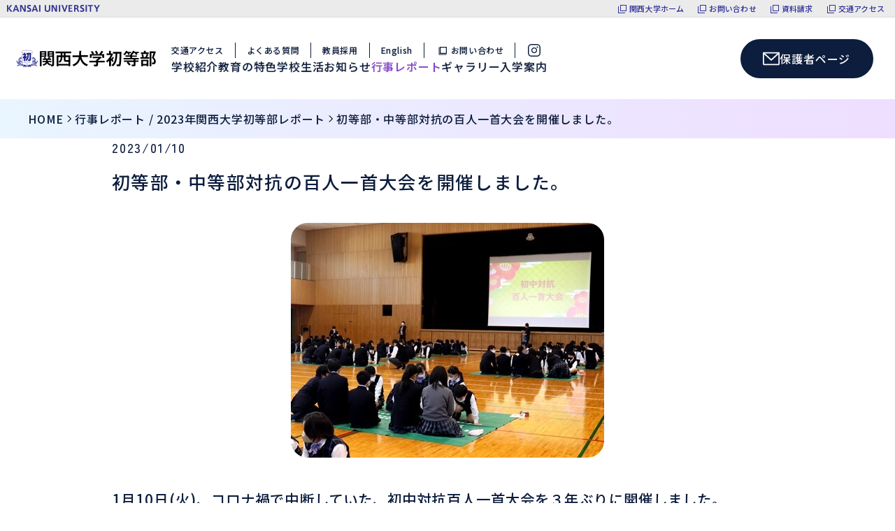

--- FILE ---
content_type: text/html; charset=UTF-8
request_url: https://www.kansai-u.ac.jp/elementary/2023/01/post-932.html
body_size: 49248
content:
<!DOCTYPE html>
<html lang="ja-JP">
  <head>
    <meta charset="UTF-8">
<meta name="google-site-verification" content="tQLprjmxYqbHqSTmHp8rZrtQYefMrHP944q9foLL0IA">
<meta name="viewport" content="width=device-width, initial-scale=1.0">
<meta http-equiv="X-UA-Compatible" content="IE=edge">
<meta name="format-detection" content="telephone=no">


<title>初等部・中等部対抗の百人一首大会を開催しました。｜関西大学初等部</title>
<meta property="og:title" content="初等部・中等部対抗の百人一首大会を開催しました。｜関西大学初等部" />
<meta name="description" content="関西大学は「学の実化」を教育理念としています。これは、学理と実際との調和を図る −学んだことを実際の生活や生き方に活かす− ことを目指すものです。関西大学初等部・中等部・高等部においても、この教育理念を基本として12年間の一貫教育を同一キャンパスで実践し、高い倫理観と品格を持った、たくましく・しなやかな「高い人間力」のある人材を育成します。">
<meta property="og:description" content="関西大学は「学の実化」を教育理念としています。これは、学理と実際との調和を図る −学んだことを実際の生活や生き方に活かす− ことを目指すものです。関西大学初等部・中等部・高等部においても、この教育理念を基本として12年間の一貫教育を同一キャンパスで実践し、高い倫理観と品格を持った、たくましく・しなやかな「高い人間力」のある人材を育成します。" />
<meta property="og:type" content="article" />
<meta property="og:url" content="https://www.kansai-u.ac.jp/elementary/2023/01/post-932.html" />
<meta property="og:site_name" content="関西大学初等部" />


<link rel="preconnect" href="https://fonts.gstatic.com">
<link href="https://fonts.googleapis.com/css2?family=Noto+Sans+JP:wght@300;400;700&family=Zen+Maru+Gothic:wght@500;900&display=swap" rel="stylesheet">
<link rel="stylesheet" href="https://www.kansai-u.ac.jp/elementary/assets/css/swiper-bundle.min.css">
<link rel="stylesheet" href="https://www.kansai-u.ac.jp/elementary/assets/css/styles.css?ver=2024032901">
<link rel="stylesheet" href="https://www.kansai-u.ac.jp/elementary/assets/css/print.css?ver=2024032901" media="print">
<link rel="apple-touch-icon-precomposed" href="https://www.kansai-u.ac.jp/elementary/common/asset/apple-touch-icon.png">
<link rel="shortcut icon" href="https://www.kansai-u.ac.jp/elementary/common/asset/favicon.ico">

<link rel="alternate" type="application/atom+xml" title="関西大学初等部[最新情報]" href="atom.xml">
<link rel="alternate" type="application/atom+xml" title="関西大学初等部[学校行事レポート]" href="atom_report.xml">



<script src="https://www.kansai-u.ac.jp/common_header/ja.js"></script>
<script src="https://www.kansai-u.ac.jp/elementary/assets/js/swiper-bundle.min.js" defer></script>
<script src="https://www.kansai-u.ac.jp/elementary/assets/js/application.js?ver=2024032901" defer></script>

<!-- Google tag (gtag.js) -->
<script async src="https://www.googletagmanager.com/gtag/js?id=G-2M3KSZL8FN"></script>
<script>
  window.dataLayer = window.dataLayer || [];
  function gtag(){dataLayer.push(arguments);}
  gtag('js', new Date());

  gtag('config', 'G-2M3KSZL8FN');
</script>
  </head>
  <body id="rainier">
    <input class="js-siteUrl" type="hidden" value="https://www.kansai-u.ac.jp/elementary/">
    <div class="topButton topButton__hidden js-topButton">
      <img src="https://www.kansai-u.ac.jp/elementary/assets/images/icon/icon_arrow_r.svg" alt="" />
    </div>
    <header class="header js-header">
      <div class="header_inner">
        <a class="header_logo" href="https://www.kansai-u.ac.jp/elementary/">
          <img src="https://www.kansai-u.ac.jp/elementary/assets/images/logo/logo.svg" alt="関西大学初等部" />
        </a>
        <nav class="header_nav">
          <ul class="header_nav_other">
            <li><a class="header_nav_other_link" href="https://www.kansai-u.ac.jp/elementary/access/index.html">交通アクセス</a></li>
            <li><a class="header_nav_other_link" href="https://www.kansai-u.ac.jp/elementary/faq/index.html">よくある質問</a></li>
            <li><a class="header_nav_other_link" href="https://www.kansai-u.ac.jp/elementary/recruit/index.html">教員採用</a></li>
            <li><a class="header_nav_other_link" href="https://www.kansai-u.ac.jp/elementary/english/index.html" class="text text__en">English</a></li>
            <li><a class="header_nav_other_link" href="https://www.kansai-u.ac.jp/ja/info/contact/form.php?id=807" target="_blank"><img src="https://www.kansai-u.ac.jp/elementary/assets/images/icon/icon_link.svg" alt="" />お問い合わせ</a></li>
            <li>
              <a class="header_nav_other_link" href="https://www.instagram.com/kandai_elementary_school/" target="_blank" rel="noopener noreferrer">
                <img src="https://www.kansai-u.ac.jp/elementary/assets/images/icon/icon_instagram.svg" alt="Instagram" />
              </a>
            </li>
          </ul>
          <ul class="header_nav_category">
            <li class="header_nav_category_link">
              <h3 class="header_nav_category_title">学校紹介</h3>
              <div class="header_nav_category_subLinks">
                <ul class="header_nav_category_subLinks_inner">
                  <li class="header_nav_category_subLink"><a href="https://www.kansai-u.ac.jp/elementary/about/philosophy.html">教育理念</a></li>
                  <li class="header_nav_category_subLink"><a href="https://www.kansai-u.ac.jp/elementary/about/basic.html">基本情報</a></li>
                  <li class="header_nav_category_subLink"><a href="https://www.kansai-u.ac.jp/elementary/about/greeting.html">ごあいさつ</a></li>
                  <li class="header_nav_category_subLink"><a href="https://www.kansai-u.ac.jp/elementary/about/self_evaluation.html">自己点検・評価等</a></li>
                  <li class="header_nav_category_subLink"><a href="https://www.kansai-u.ac.jp/elementary/facilities/index.html">施設紹介</a></li>
                </ul>
              </div>
            </li>
            <li class="header_nav_category_link">
              <h3 class="header_nav_category_title">教育の特色</h3>
              <div class="header_nav_category_subLinks">
                <ul class="header_nav_category_subLinks_inner">
                  <li class="header_nav_category_subLink"><a href="https://www.kansai-u.ac.jp/elementary/education/index.html">教育内容</a></li>
                  <li class="header_nav_category_subLink"><a href="https://www.kansai-u.ac.jp/elementary/education/muse.html">ミューズ学習</a></li>
                  <li class="header_nav_category_subLink"><a href="https://www.kansai-u.ac.jp/elementary/education/steam.html">学びのSTEAM化</a></li>
                  <li class="header_nav_category_subLink"><a href="https://www.kansai-u.ac.jp/elementary/education/world/index.html">国際理解教育</a></li>
                  <li class="header_nav_category_subLink"><a href="https://www.kansai-u.ac.jp/elementary/education/ict.html">ICT環境</a></li>
                </ul>
              </div>
            </li>
            <li class="header_nav_category_link">
              <h3 class="header_nav_category_title">学校生活</h3>
              <div class="header_nav_category_subLinks">
                <ul class="header_nav_category_subLinks_inner">
                  <li class="header_nav_category_subLink"><a href="https://www.kansai-u.ac.jp/elementary/life/index.html">初等部の一日</a></li>
                  <li class="header_nav_category_subLink"><a href="https://www.kansai-u.ac.jp/elementary/life/plan.html">初等部の一年</a></li>
                  <li class="header_nav_category_subLink"><a href="https://www.kansai-u.ac.jp/elementary/life/club.html">クラブ・委員会活動</a></li>
                  <li class="header_nav_category_subLink"><a href="https://www.kansai-u.ac.jp/elementary/life/muse_child.html">ミューズっ子クラブ</a></li>
                  <li class="header_nav_category_subLink"><a href="https://www.kansai-u.ac.jp/elementary/life/lunch.html">給食</a></li>
                  <li class="header_nav_category_subLink"><a href="https://www.kansai-u.ac.jp/elementary/life/goods.html">制服と制定品</a></li>
                  <li class="header_nav_category_subLink"><a href="https://www.kansai-u.ac.jp/elementary/safety/index.html">安全対策</a></li>
                </ul>
              </div>
            </li>
            <li class="header_nav_category_link">
              <h3 class="header_nav_category_title">お知らせ</h3>
              <div class="header_nav_category_subLinks">
                <ul class="header_nav_category_subLinks_inner">
                  <li class="header_nav_category_subLink"><a href="https://www.kansai-u.ac.jp/elementary/news/archives.html">お知らせ 一覧</a></li>
                </ul>
              </div>
            </li>
            <li class="header_nav_category_link">
              <h3 class="header_nav_category_title header_nav_category_title__active">行事レポート</h3>
              <div class="header_nav_category_subLinks">
                <ul class="header_nav_category_subLinks_inner">
                  <li class="header_nav_category_subLink"><a href="https://www.kansai-u.ac.jp/elementary/news/archives_report.html">関西大学初等部レポート一覧</a></li>
                  <li class="header_nav_category_subLink"><a href="https://www.kansai-u.ac.jp/elementary/contents/kids.html">こどもブログ一覧</a></li>
                </ul>
              </div>
            </li>
            <li class="header_nav_category_link">
              <h3 class="header_nav_category_title">ギャラリー</h3>
              <div class="header_nav_category_subLinks">
                <ul class="header_nav_category_subLinks_inner">
                  <li class="header_nav_category_subLink"><a href="https://www.kansai-u.ac.jp/elementary/photo/index.html">写真で見る関西大学初等部</a></li>
                  <li class="header_nav_category_subLink"><a href="https://www.kansai-u.ac.jp/elementary/movie/index.html">動画で見る関西大学初等部</a></li>
                </ul>
              </div>
            </li>
            <li class="header_nav_category_link">
              <h3 class="header_nav_category_title">入学案内</h3>
              <div class="header_nav_category_subLinks">
                <ul class="header_nav_category_subLinks_inner">
                  <li class="header_nav_category_subLink"><a href="https://www.kansai-u.ac.jp/elementary/admission/index.html">入試情報</a></li>
                  <li class="header_nav_category_subLink"><a href="https://www.kansai-u.ac.jp/elementary/admission/briefing.html">入試イベント</a></li>
                  <li class="header_nav_category_subLink"><a href="https://www.kansai-u.ac.jp/elementary/request/index.html">学校案内パンフレット</a></li>
                </ul>
              </div>
            </li>
          </ul>
        </nav>
        <div class="header_menu">
          <div class="header_menu_button">
            <a class="button" href="https://www.kansai-u.ac.jp/elementary/links/index.html">
              <span class="maskIcon"></span>
              <span>保護者ページ</span>
            </a>
          </div>
        </div>
      </div>
      <div class="header_spMenu">
        <span class="header_menu_sp js-menuSp">
          <span></span>
          <span></span>
          <span></span>
        </span>
        <!-- ハンバーガーメニュー -->
        <div class="header_spMenu_spNav js-headerSpNav">
          <details>
            <summary>
              <span>学校紹介</span>
              <img src="https://www.kansai-u.ac.jp/elementary/assets/images/icon/icon_plus.svg" alt="" />
              <img src="https://www.kansai-u.ac.jp/elementary/assets/images/icon/icon_hyphen.svg" alt="" />
            </summary>
            <nav>
              <ul>
                <li><a class="header_spMenu_spNav_link" href="https://www.kansai-u.ac.jp/elementary/about/philosophy.html">教育理念</a></li>
                <li><a class="header_spMenu_spNav_link" href="https://www.kansai-u.ac.jp/elementary/about/basic.html">基本情報</a></li>
                <li><a class="header_spMenu_spNav_link" href="https://www.kansai-u.ac.jp/elementary/about/greeting.html">ごあいさつ</a></li>
                <li><a class="header_spMenu_spNav_link" href="https://www.kansai-u.ac.jp/elementary/about/self_evaluation.html">自己点検・評価等</a></li>
                <li><a class="header_spMenu_spNav_link" href="https://www.kansai-u.ac.jp/elementary/facilities/index.html">施設紹介</a></li>
              </ul>
            </nav>
          </details>
          <details>
            <summary>
              <span>教育の特色</span>
              <img src="https://www.kansai-u.ac.jp/elementary/assets/images/icon/icon_plus.svg" alt="" />
              <img src="https://www.kansai-u.ac.jp/elementary/assets/images/icon/icon_hyphen.svg" alt="" />
            </summary>
            <nav>
              <ul>
                <li><a class="header_spMenu_spNav_link" href="https://www.kansai-u.ac.jp/elementary/education/index.html">教育内容</a></li>
                <li><a class="header_spMenu_spNav_link" href="https://www.kansai-u.ac.jp/elementary/education/muse.html">ミューズ学習</a></li>
                <li><a class="header_spMenu_spNav_link" href="https://www.kansai-u.ac.jp/elementary/education/steam.html">学びのSTEAM化</a></li>
                <li><a class="header_spMenu_spNav_link" href="https://www.kansai-u.ac.jp/elementary/education/world/index.html">国際理解教育</a></li>
                <li><a class="header_spMenu_spNav_link" href="https://www.kansai-u.ac.jp/elementary/education/ict.html">ICT環境</a></li>
              </ul>
            </nav>
          </details>
          <details>
            <summary>
              <span>学校生活</span>
              <img src="https://www.kansai-u.ac.jp/elementary/assets/images/icon/icon_plus.svg" alt="" />
              <img src="https://www.kansai-u.ac.jp/elementary/assets/images/icon/icon_hyphen.svg" alt="" />
            </summary>
            <nav>
              <ul>
                <li><a class="header_spMenu_spNav_link" href="https://www.kansai-u.ac.jp/elementary/life/index.html">初等部の一日</a></li>
                <li><a class="header_spMenu_spNav_link" href="https://www.kansai-u.ac.jp/elementary/life/plan.html">初等部の一年</a></li>
                <li><a class="header_spMenu_spNav_link" href="https://www.kansai-u.ac.jp/elementary/life/club.html">クラブ・委員会活動</a></li>
                <li><a class="header_spMenu_spNav_link" href="https://www.kansai-u.ac.jp/elementary/life/muse_child.html">ミューズっ子クラブ</a></li>
                <li><a class="header_spMenu_spNav_link" href="https://www.kansai-u.ac.jp/elementary/life/lunch.html">給食</a></li>
                <li><a class="header_spMenu_spNav_link" href="https://www.kansai-u.ac.jp/elementary/life/goods.html">制服と制定品</a></li>
                <li><a class="header_spMenu_spNav_link" href="https://www.kansai-u.ac.jp/elementary/safety/index.html">安全対策</a></li>
              </ul>
            </nav>
          </details>
          <details>
            <summary>
              <span>お知らせ</span>
              <img src="https://www.kansai-u.ac.jp/elementary/assets/images/icon/icon_plus.svg" alt="" />
              <img src="https://www.kansai-u.ac.jp/elementary/assets/images/icon/icon_hyphen.svg" alt="" />
            </summary>
            <nav>
              <ul>
                <li><a class="header_spMenu_spNav_link" href="https://www.kansai-u.ac.jp/elementary/news/archives.html">お知らせ 一覧</a></li>
              </ul>
            </nav>
          </details>
          <details>
            <summary>
              <span>行事レポート</span>
              <img src="https://www.kansai-u.ac.jp/elementary/assets/images/icon/icon_plus.svg" alt="" />
              <img src="https://www.kansai-u.ac.jp/elementary/assets/images/icon/icon_hyphen.svg" alt="" />
            </summary>
            <nav>
              <ul>
                <li><a class="header_spMenu_spNav_link" href="https://www.kansai-u.ac.jp/elementary/news/archives_report.html">関西大学初等部レポート一覧</a></li>
                <li><a class="header_spMenu_spNav_link" href="https://www.kansai-u.ac.jp/elementary/contents/kids.html">こどもブログ</a></li>
              </ul>
            </nav>
          </details>
          <details>
            <summary>
              <span>ギャラリー</span>
              <img src="https://www.kansai-u.ac.jp/elementary/assets/images/icon/icon_plus.svg" alt="" />
              <img src="https://www.kansai-u.ac.jp/elementary/assets/images/icon/icon_hyphen.svg" alt="" />
            </summary>
            <nav>
              <ul>
                <li><a class="header_spMenu_spNav_link" href="https://www.kansai-u.ac.jp/elementary/photo/index.html">写真で見る関西大学初等部</a></li>
                <li><a class="header_spMenu_spNav_link" href="https://www.kansai-u.ac.jp/elementary/movie/index.html">動画で見る関西大学初等部</a></li>
              </ul>
            </nav>
          </details>
          <details>
            <summary>
              <span>入学案内</span>
              <img src="https://www.kansai-u.ac.jp/elementary/assets/images/icon/icon_plus.svg" alt="" />
              <img src="https://www.kansai-u.ac.jp/elementary/assets/images/icon/icon_hyphen.svg" alt="" />
            </summary>
            <nav>
              <ul>
                <li><a class="header_spMenu_spNav_link" href="https://www.kansai-u.ac.jp/elementary/admission/index.html">入試情報</a></li>
                <li><a class="header_spMenu_spNav_link" href="https://www.kansai-u.ac.jp/elementary/admission/briefing.html">入試イベント</a></li>
                <li><a class="header_spMenu_spNav_link" href="https://www.kansai-u.ac.jp/elementary/request/index.html">学校案内パンフレット</a></li>
              </ul>
            </nav>
          </details>
          <ul class="header_spMenu_spNav_otherLinks">
            <li>
              <a href="https://www.kansai-u.ac.jp/elementary/access/index.html">
                <span>交通アクセス</span>
              </a>
            </li>
            <li>
              <a href="https://www.kansai-u.ac.jp/elementary/english/index.html">
                <span class="text text__en">English</span>
              </a>
            </li>
            <li>
              <a href="https://www.kansai-u.ac.jp/elementary/faq/index.html">
                <span>よくある質問</span>
              </a>
            </li>
            <li>
              <a href="https://www.kansai-u.ac.jp/ja/info/contact/form.php?id=807" target="_blank">
                <img src="https://www.kansai-u.ac.jp/elementary/assets/images/icon/icon_link.svg" alt="" />
                <span>お問い合わせ</span>
              </a>
            </li>
            <li>
              <a href="https://www.kansai-u.ac.jp/elementary/recruit/index.html">
                <span>教員採用</span>
              </a>
            </li>
            <li>
              <a href="https://www.instagram.com/kandai_elementary_school/" target="_blank" rel="noopener noreferrer">
                <img src="https://www.kansai-u.ac.jp/elementary/assets/images/icon/icon_instagram.svg" alt="" />
                <span class="text text__en">Instagram</span>
              </a>
            </li>
          </ul>
          <div class="header_spMenu_spNav_button">
            <a class="button" href="https://www.kansai-u.ac.jp/elementary/links/index.html">
              <span class="maskIcon"></span>
              <span>保護者ページ</span>
            </a>
          </div>
        </div>
      </div>
    </header>
    
      
  
  
  <div class="breadcrumbs">
    <ul>
      <li><a href="https://www.kansai-u.ac.jp/elementary/">home</a></li>
      <li><img src="https://www.kansai-u.ac.jp/elementary/assets/images/icon/icon_arrow_r.svg" alt="" /></li>
      
      
        
      <li><a href="https://www.kansai-u.ac.jp/elementary/news/report/2023/index.html">行事レポート / 2023年関西大学初等部レポート</a></li>
      <li><img src="https://www.kansai-u.ac.jp/elementary/assets/images/icon/icon_arrow_r.svg" alt="" /></li>
        
      <li>初等部・中等部対抗の百人一首大会を開催しました。</li>
      
    </ul>
  </div>
  

    
    
    <main class="container">
      
        <div class="container_inner">
          
  <div class="colorArea colorArea__white">
    <div class="content content__small content__px content__py120">
      <article class="blogPost">
        <div class="blogPost_header">
          
          <time class="blogPost_header_time" date-time="2023-01-10">2023/01/10</time>
        </div>

        <!-- 記事タイトル -->
        
        <h1 class="blogPost_reportTitle">初等部・中等部対抗の百人一首大会を開催しました。</h1>
        

        
        <!-- サムネイル -->
        <div class="blogPost_thum">
          
            <img src="https://www.kansai-u.ac.jp/elementary/aff8e634addbe8ea86d6ec178f8f934c6bfddb57.JPG" alt="">
          
        </div>
        

        <!-- 本文 -->
        <div class="blogPost_content">
          <p>1月10日(火)、コロナ禍で中断していた、初中対抗百人一首大会を３年ぶりに開催しました。<br />初等部３年生・４年生連合チームVS中等部１年生の対戦です。<br /><img alt="IMG_8140.JPG" src="https://www.kansai-u.ac.jp/elementary/IMG_8140.JPG" class="mt-image-center" style="text-align: center; display: block; margin: 0 auto 20px;" width="448" height="314" /><br />冬休みの間にほとんどの歌を覚えた児童もおり、当日は児童全員が勝利を目指して真剣に取り組んでいました。<br /><br /><img alt="IMG_8158.JPG" src="https://www.kansai-u.ac.jp/elementary/IMG_8158.JPG" class="mt-image-center" style="text-align: center; display: block; margin: 0 auto 20px;" width="445" height="336" /><img alt="IMG_8144.JPG" src="https://www.kansai-u.ac.jp/elementary/cc3d4d16558cccc353b403666e286ee3a008d3a7.JPG" class="mt-image-center" style="text-align: center; display: block; margin: 0 auto 20px;" width="448" height="336" />対戦の結果は７７０枚 VS ７０６枚で、初等部チームの優勝となりました。<br /><img alt="4837741578383849322.c39d8e24648b891dad820a272a8dd823.23011103-1024x768.jpg" src="https://www.kansai-u.ac.jp/elementary/4837741578383849322.c39d8e24648b891dad820a272a8dd823.23011103-1024x768.jpg" class="mt-image-center" style="text-align: center; display: block; margin: 0 auto 20px;" width="448" height="336" />初等部の児童にとっては中等部の先輩に勝利したことで大きな自信となったと思います。<br />とても素敵な初等と部中等部の交流となりました。</p>
          
        </div>

        
          <div class="blogPost_footer">
            <a class="buttonLink buttonLink__prev buttonLink__noMargin buttonLink__transparency" rel="prev" href="https://www.kansai-u.ac.jp/elementary/2023/01/content-96.html">
              <span class="maskIcon"></span>
              <span>前の記事を見る</span>
            </a>
            <a class="buttonLink js-goBackNavigate" href="https://www.kansai-u.ac.jp/elementary/news/report/2023/index.html">
              <span>レポート一覧に戻る</span>
            </a>
            <a class="buttonLink buttonLink__next buttonLink__noMargin buttonLink__transparency" rel="next" href="https://www.kansai-u.ac.jp/elementary/2023/01/post-931.html">
              <span>次の記事を見る</span>
              <span class="maskIcon"></span>
            </a>
          </div>
        
      </article><!-- blogPost -->
    </div><!-- content -->
  </div><!-- colorArea -->

        </div>
      

      <!-- TB・SP以下の時に表示するナビゲーションリンク -->
      
    </main>
    

    <footer class="footer">
      <div class="footer_inner">
        <div class="footer_address">
          <p class="footer_address_logo">
            <img src="https://www.kansai-u.ac.jp/elementary/assets/images/logo/logo.svg" alt="関西大学初等部" />
          </p>
          <p class="footer_address_post">〒569-1098</p>
          <p class="footer_address_location">大阪府高槻市白梅町7番1号</p>
          <a class="footer_address_map" href="https://maps.app.goo.gl/gnWQNAwH44jQcK9p7" target="_blank" rel="noopener noreferrer">
            <span class="maskIcon"></span>
            <span>Google Maps</span>
          </a>
          <a class="footer_address_tel" href="tel:072-684-4312">TEL:072-684-4312</a>
          <p class="footer_address_fax">FAX:072-684-4317</p>
          <a class="footer_address_instagram" href="https://www.instagram.com/kandai_elementary_school/" target="_blank" rel="noopener noreferrer">
            <span class="maskIcon"></span>
            <span>Instagram</span>
          </a>
        </div>
        <div class="footer_nav">
          <div class="footer_nav_group">
            <h3 class="footer_nav_group_title">学校紹介</h3>
            <ul>
              <li><a class="footer_nav_group_link footer_nav_group_link__icon" href="https://www.kansai-u.ac.jp/elementary/about/philosophy.html">教育理念</a></li>
              <li><a class="footer_nav_group_link footer_nav_group_link__icon" href="https://www.kansai-u.ac.jp/elementary/about/basic.html">基本情報</a></li>
              <li><a class="footer_nav_group_link footer_nav_group_link__icon" href="https://www.kansai-u.ac.jp/elementary/about/greeting.html">ごあいさつ</a></li>
              <li><a class="footer_nav_group_link footer_nav_group_link__icon" href="https://www.kansai-u.ac.jp/elementary/about/self_evaluation.html">自己点検・評価等</a></li>
              <li><a class="footer_nav_group_link footer_nav_group_link__icon" href="https://www.kansai-u.ac.jp/elementary/facilities/index.html">施設紹介</a></li>
            </ul>
          </div>
          <div class="footer_nav_group">
            <h3 class="footer_nav_group_title">教育の特色</h3>
            <ul>
              <li><a class="footer_nav_group_link footer_nav_group_link__icon" href="https://www.kansai-u.ac.jp/elementary/education/index.html">教育内容</a></li>
              <li><a class="footer_nav_group_link footer_nav_group_link__icon" href="https://www.kansai-u.ac.jp/elementary/education/muse.html">ミューズ学習</a></li>
              <li><a class="footer_nav_group_link footer_nav_group_link__icon" href="https://www.kansai-u.ac.jp/elementary/education/steam.html">学びのSTEAM化</a></li>
              <li><a class="footer_nav_group_link footer_nav_group_link__icon" href="https://www.kansai-u.ac.jp/elementary/education/world/index.html">国際理解教育</a></li>
              <li><a class="footer_nav_group_link footer_nav_group_link__icon" href="https://www.kansai-u.ac.jp/elementary/education/ict.html">ICT環境</a></li>
            </ul>
          </div>
          <div class="footer_nav_group">
            <h3 class="footer_nav_group_title">学校生活</h3>
            <ul>
              <li><a class="footer_nav_group_link footer_nav_group_link__icon" href="https://www.kansai-u.ac.jp/elementary/life/index.html">初等部の一日</a></li>
              <li><a class="footer_nav_group_link footer_nav_group_link__icon" href="https://www.kansai-u.ac.jp/elementary/life/plan.html">初等部の一年</a></li>
              <li><a class="footer_nav_group_link footer_nav_group_link__icon" href="https://www.kansai-u.ac.jp/elementary/life/club.html">クラブ・委員会活動</a></li>
              <li><a class="footer_nav_group_link footer_nav_group_link__icon" href="https://www.kansai-u.ac.jp/elementary/life/muse_child.html">ミューズっ子クラブ</a></li>
              <li><a class="footer_nav_group_link footer_nav_group_link__icon" href="https://www.kansai-u.ac.jp/elementary/life/lunch.html">給食</a></li>
              <li><a class="footer_nav_group_link footer_nav_group_link__icon" href="https://www.kansai-u.ac.jp/elementary/life/goods.html">制服と制定品</a></li>
              <li><a class="footer_nav_group_link footer_nav_group_link__icon" href="https://www.kansai-u.ac.jp/elementary/safety/index.html">安全対策</a></li>
            </ul>
          </div>
        </div>
        <div class="footer_nav">
          <div class="footer_nav_group">
            <h3 class="footer_nav_group_title">お知らせ</h3>
            <ul>
              <li><a class="footer_nav_group_link footer_nav_group_link__icon" href="https://www.kansai-u.ac.jp/elementary/news/archives.html">お知らせ 一覧</a></li>
            </ul>
          </div>
          <div class="footer_nav_group">
            <h3 class="footer_nav_group_title">行事レポート</h3>
            <ul>
              <li><a class="footer_nav_group_link footer_nav_group_link__icon" href="https://www.kansai-u.ac.jp/elementary/news/archives_report.html">関西大学初等部レポート一覧</a></li>
              <li><a class="footer_nav_group_link footer_nav_group_link__icon" href="https://www.kansai-u.ac.jp/elementary/contents/kids.html">こどもブログ</a></li>
            </ul>
          </div>
          <div class="footer_nav_group">
            <h3 class="footer_nav_group_title">ギャラリー</h3>
            <ul>
              <li><a class="footer_nav_group_link footer_nav_group_link__icon" href="https://www.kansai-u.ac.jp/elementary/photo/index.html">写真で見る関西大学初等部</a></li>
              <li><a class="footer_nav_group_link footer_nav_group_link__icon" href="https://www.kansai-u.ac.jp/elementary/movie/index.html">動画で見る関西大学初等部</a></li>
            </ul>
          </div>
          <div class="footer_nav_group">
            <h3 class="footer_nav_group_title">入学案内</h3>
            <ul>
              <li><a class="footer_nav_group_link footer_nav_group_link__icon" href="https://www.kansai-u.ac.jp/elementary/admission/index.html">入試情報</a></li>
              <li><a class="footer_nav_group_link footer_nav_group_link__icon" href="https://www.kansai-u.ac.jp/elementary/admission/briefing.html">入試イベント</a></li>
              <li><a class="footer_nav_group_link footer_nav_group_link__icon" href="https://www.kansai-u.ac.jp/elementary/request/index.html">学校案内パンフレット</a></li>
            </ul>
          </div>
          <a class="footer_nav_groupLink" href="https://www.kansai-u.ac.jp/elementary/access/index.html">
            <img src="https://www.kansai-u.ac.jp/elementary/assets/images/icon/icon_arrow_r.svg" alt="" />
            <span>交通アクセス</span>
          </a>
          <a class="footer_nav_groupLink" href="https://www.kansai-u.ac.jp/elementary/faq/index.html">
            <img src="https://www.kansai-u.ac.jp/elementary/assets/images/icon/icon_arrow_r.svg" alt="" />
            <span>よくある質問</span>
          </a>
        </div>
        <div class="footer_nav">
          <a class="footer_nav_groupLink" href="https://www.kansai-u.ac.jp/elementary/recruit/index.html">
            <img src="https://www.kansai-u.ac.jp/elementary/assets/images/icon/icon_arrow_r.svg" alt="" />
            <span>教員採用</span>
          </a>
          <a class="footer_nav_groupLink" href="https://www.kansai-u.ac.jp/elementary/privacy/index.html">
            <img src="https://www.kansai-u.ac.jp/elementary/assets/images/icon/icon_arrow_r.svg" alt="" />
            <span>個人情報の取扱い</span>
          </a>
          <a class="footer_nav_groupLink" href="https://www.kansai-u.ac.jp/elementary/english/index.html">
            <img src="https://www.kansai-u.ac.jp/elementary/assets/images/icon/icon_arrow_r.svg" alt="" />
            <span class="text text__en">English</span>
          </a>
          <a class="footer_nav_groupLink" href="https://www.kansai-u.ac.jp/elementary/links/index.html">
            <img src="https://www.kansai-u.ac.jp/elementary/assets/images/icon/icon_arrow_r.svg" alt="" />
            <span>保護者ページ</span>
          </a>
          <a class="footer_nav_groupLink" href="https://www.kansai-u.ac.jp/ja/info/contact/form.php?id=807" target="_blank">
            <img src="https://www.kansai-u.ac.jp/elementary/assets/images/icon/icon_link.svg" alt="" />
            <span>お問い合わせ</span>
          </a>
          <div class="footer_nav_group">
            <h3 class="footer_nav_group_title">関連リンク</h3>
            <ul>
              <li>
                <a class="footer_nav_group_link" href="https://www.kansai-u.ac.jp/junior/" target="_blank" rel="noopener noreferrer">
                  <img src="https://www.kansai-u.ac.jp/elementary/assets/images/icon/icon_link.svg" alt="" />
                  関西大学中等部
                </a>
              </li>
              <li>
                <a class="footer_nav_group_link" href="https://www.kansai-u.ac.jp/senior/" target="_blank" rel="noopener noreferrer">
                  <img src="https://www.kansai-u.ac.jp/elementary/assets/images/icon/icon_link.svg" alt="" />
                  関西大学高等部
                </a>
              </li>
              <li>
                <a class="footer_nav_group_link" href="https://www.kansai-u.ac.jp/" target="_blank" rel="noopener noreferrer">
                  <img src="https://www.kansai-u.ac.jp/elementary/assets/images/icon/icon_link.svg" alt="" />
                  関西大学
                </a>
              </li>
              <li>
                <a class="footer_nav_group_link" href="https://www.kansai-u.ac.jp/Fc_ss/life/campus.html" target="_blank" rel="noopener noreferrer">
                  <img src="https://www.kansai-u.ac.jp/elementary/assets/images/icon/icon_link.svg" alt="" />
                  関西大学高槻ミューズキャンパスの紹介
                </a>
              </li>
              <li>
                <a class="footer_nav_group_link" href="https://www.kansai-u.ac.jp/yochien/" target="_blank" rel="noopener noreferrer">
                  <img src="https://www.kansai-u.ac.jp/elementary/assets/images/icon/icon_link.svg" alt="" />
                  関西大学幼稚園
                </a>
              </li>
              <li>
                <a class="footer_nav_group_link" href="https://www.kansai-u.ac.jp/ja/info/security_policy.html" target="_blank" rel="noopener noreferrer">
                  <img src="https://www.kansai-u.ac.jp/elementary/assets/images/icon/icon_link.svg" alt="" />
                  情報セキュリティポリシー
                </a>
              </li>
              <li>
                <a class="footer_nav_group_link" href="https://www.kansai-u.ac.jp/elementary/assets/images/footer/pdf/ijimeboushitaisaku.pdf" target="_blank" rel="noopener noreferrer">
                  <img src="https://www.kansai-u.ac.jp/elementary/assets/images/icon/icon_download.svg" alt="" />
                  いじめ防止方針
                </a>
              </li>
              <li>
                <a class="footer_nav_group_link" href="https://www.kansai-u.ac.jp/elementary/assets/images/footer/pdf/support_policy.pdf" target="_blank" rel="noopener noreferrer">
                  <img src="https://www.kansai-u.ac.jp/elementary/assets/images/icon/icon_download.svg" alt="" />
                  障がいのある子どもに対する修学支援基本方針
                </a>
              </li>
              <li>
                <a class="footer_nav_group_link" href="https://www.kansai-u.ac.jp/elementary/assets/images/footer/pdf/support_guideline.pdf" target="_blank" rel="noopener noreferrer">
                  <img src="https://www.kansai-u.ac.jp/elementary/assets/images/icon/icon_download.svg" alt="" />
                  障がいのある子どもに対する修学支援ガイドライン
                </a>
              </li>
            </ul>
          </div>
        </div>
        <div class="footer_spNav">
          <details>
            <summary>
              <span>学校紹介</span>
              <img src="https://www.kansai-u.ac.jp/elementary/assets/images/icon/icon_plus.svg" alt="" />
              <img src="https://www.kansai-u.ac.jp/elementary/assets/images/icon/icon_hyphen.svg" alt="" />
            </summary>
            <nav>
              <ul class="footer_spNav_links">
                <li><a class="footer_spNav_link" href="https://www.kansai-u.ac.jp/elementary/about/philosophy.html">教育理念</a></li>
                <li><a class="footer_spNav_link" href="https://www.kansai-u.ac.jp/elementary/about/basic.html">基本情報</a></li>
                <li><a class="footer_spNav_link" href="https://www.kansai-u.ac.jp/elementary/about/greeting.html">ごあいさつ</a></li>
                <li><a class="footer_spNav_link" href="https://www.kansai-u.ac.jp/elementary/about/self_evaluation.html">自己点検・評価等</a></li>
                <li><a class="footer_spNav_link" href="https://www.kansai-u.ac.jp/elementary/facilities/index.html">施設紹介</a></li>
              </ul>
            </nav>
          </details>
          <details>
            <summary>
              <span>教育の特色</span>
              <img src="https://www.kansai-u.ac.jp/elementary/assets/images/icon/icon_plus.svg" alt="" />
              <img src="https://www.kansai-u.ac.jp/elementary/assets/images/icon/icon_hyphen.svg" alt="" />
            </summary>
            <nav>
              <ul class="footer_spNav_links">
                <li><a class="footer_spNav_link" href="https://www.kansai-u.ac.jp/elementary/education/index.html">教育内容</a></li>
                <li><a class="footer_spNav_link" href="https://www.kansai-u.ac.jp/elementary/education/muse.html">ミューズ学習</a></li>
                <li><a class="footer_spNav_link" href="https://www.kansai-u.ac.jp/elementary/education/steam.html">学びのSTEAM化</a></li>
                <li><a class="footer_spNav_link" href="https://www.kansai-u.ac.jp/elementary/education/world/index.html">国際理解教育</a></li>
                <li><a class="footer_spNav_link" href="https://www.kansai-u.ac.jp/elementary/education/ict.html">ICT環境</a></li>
              </ul>
            </nav>
          </details>
          <details>
            <summary>
              <span>学校生活</span>
              <img src="https://www.kansai-u.ac.jp/elementary/assets/images/icon/icon_plus.svg" alt="" />
              <img src="https://www.kansai-u.ac.jp/elementary/assets/images/icon/icon_hyphen.svg" alt="" />
            </summary>
            <nav>
              <ul class="footer_spNav_links">
                <li><a class="footer_spNav_link" href="https://www.kansai-u.ac.jp/elementary/life/index.html">初等部の一日</a></li>
                <li><a class="footer_spNav_link" href="https://www.kansai-u.ac.jp/elementary/life/plan.html">初等部の一年</a></li>
                <li><a class="footer_spNav_link" href="https://www.kansai-u.ac.jp/elementary/life/club.html">クラブ・委員会活動</a></li>
                <li><a class="footer_spNav_link" href="https://www.kansai-u.ac.jp/elementary/life/muse_child.html">ミューズっ子クラブ</a></li>
                <li><a class="footer_spNav_link" href="https://www.kansai-u.ac.jp/elementary/life/lunch.html">給食</a></li>
                <li><a class="footer_spNav_link" href="https://www.kansai-u.ac.jp/elementary/life/goods.html">制服と制定品</a></li>
                <li><a class="footer_spNav_link" href="https://www.kansai-u.ac.jp/elementary/safety/index.html">安全対策</a></li>
              </ul>
            </nav>
          </details>
          <details>
            <summary>
              <span>お知らせ</span>
              <img src="https://www.kansai-u.ac.jp/elementary/assets/images/icon/icon_plus.svg" alt="" />
              <img src="https://www.kansai-u.ac.jp/elementary/assets/images/icon/icon_hyphen.svg" alt="" />
            </summary>
            <nav>
              <ul class="footer_spNav_links">
                <li><a class="footer_spNav_link" href="https://www.kansai-u.ac.jp/elementary/news/archives.html">お知らせ 一覧</a></li>
              </ul>
            </nav>
          </details>
          <details>
            <summary>
              <span>行事レポート</span>
              <img src="https://www.kansai-u.ac.jp/elementary/assets/images/icon/icon_plus.svg" alt="" />
              <img src="https://www.kansai-u.ac.jp/elementary/assets/images/icon/icon_hyphen.svg" alt="" />
            </summary>
            <nav>
              <ul class="footer_spNav_links">
                <li><a class="footer_spNav_link" href="https://www.kansai-u.ac.jp/elementary/news/archives_report.html">関西大学初等部レポート一覧</a></li>
                <li><a class="footer_spNav_link" href="https://www.kansai-u.ac.jp/elementary/contents/kids.html">こどもブログ</a></li>
              </ul>
            </nav>
          </details>
          <details>
            <summary>
              <span>ギャラリー</span>
              <img src="https://www.kansai-u.ac.jp/elementary/assets/images/icon/icon_plus.svg" alt="" />
              <img src="https://www.kansai-u.ac.jp/elementary/assets/images/icon/icon_hyphen.svg" alt="" />
            </summary>
            <nav>
              <ul class="footer_spNav_links">
                <li><a class="footer_spNav_link" href="https://www.kansai-u.ac.jp/elementary/photo/index.html">写真で見る関西大学初等部</a></li>
                <li><a class="footer_spNav_link" href="https://www.kansai-u.ac.jp/elementary/movie/index.html">動画で見る関西大学初等部</a></li>
              </ul>
            </nav>
          </details>
          <details>
            <summary>
              <span>入学案内</span>
              <img src="https://www.kansai-u.ac.jp/elementary/assets/images/icon/icon_plus.svg" alt="" />
              <img src="https://www.kansai-u.ac.jp/elementary/assets/images/icon/icon_hyphen.svg" alt="" />
            </summary>
            <nav>
              <ul class="footer_spNav_links">
                <li><a class="footer_spNav_link" href="https://www.kansai-u.ac.jp/elementary/admission/index.html">入試情報</a></li>
                <li><a class="footer_spNav_link" href="https://www.kansai-u.ac.jp/elementary/admission/briefing.html">入試イベント</a></li>
                <li><a class="footer_spNav_link" href="https://www.kansai-u.ac.jp/elementary/request/index.html">学校案内パンフレット</a></li>
              </ul>
            </nav>
          </details>
          <ul class="footer_spNav_otherLinks">
            <li>
              <a href="https://www.kansai-u.ac.jp/elementary/access/index.html">
                <span>交通アクセス</span>
              </a>
            </li>
            <li>
              <a href="https://www.kansai-u.ac.jp/elementary/faq/index.html">
                <span>よくある質問</span>
              </a>
            </li>
            <li>
              <a href="https://www.kansai-u.ac.jp/elementary/recruit/index.html">
                <span>教員採用</span>
              </a>
            </li>
            <li>
              <a href="https://www.kansai-u.ac.jp/elementary/privacy/index.html">
                <span>個人情報の取扱い</span>
              </a>
            </li>
            <li>
              <a href="https://www.kansai-u.ac.jp/elementary/english/index.html">
                <span class="text text__en">English</span>
              </a>
            </li>
            <li>
              <a href="https://www.kansai-u.ac.jp/elementary/links/index.html">
                <span>保護者ページ</span>
              </a>
            </li>
            <li>
              <a href="https://www.kansai-u.ac.jp/ja/info/contact/form.php?id=807" target="_blank">
                <span>お問い合わせ</span>
              </a>
            </li>
          </ul>
          <details>
            <summary>
              <span>関連リンク</span>
              <img src="https://www.kansai-u.ac.jp/elementary/assets/images/icon/icon_plus.svg" alt="" />
              <img src="https://www.kansai-u.ac.jp/elementary/assets/images/icon/icon_hyphen.svg" alt="" />
            </summary>
            <nav>
              <ul class="footer_spNav_links">
                <li>
                  <a class="footer_spNav_link footer_spNav_link__icon" href="https://www.kansai-u.ac.jp/junior/" target="_blank" rel="noopener noreferrer">
                    <img src="https://www.kansai-u.ac.jp/elementary/assets/images/icon/icon_link.svg" alt="" />
                    関西大学中等部
                  </a>
                </li>
                <li>
                  <a class="footer_spNav_link footer_spNav_link__icon" href="https://www.kansai-u.ac.jp/senior/" target="_blank" rel="noopener noreferrer">
                    <img src="https://www.kansai-u.ac.jp/elementary/assets/images/icon/icon_link.svg" alt="" />
                    関西大学高等部
                  </a>
                </li>
                <li>
                  <a class="footer_spNav_link footer_spNav_link__icon" href="https://www.kansai-u.ac.jp/" target="_blank" rel="noopener noreferrer">
                    <img src="https://www.kansai-u.ac.jp/elementary/assets/images/icon/icon_link.svg" alt="" />
                    関西大学
                  </a>
                </li>
                <li>
                  <a class="footer_spNav_link footer_spNav_link__icon" href="https://www.kansai-u.ac.jp/Fc_ss/life/campus.html" target="_blank" rel="noopener noreferrer">
                    <img src="https://www.kansai-u.ac.jp/elementary/assets/images/icon/icon_link.svg" alt="" />
                    関西大学高槻ミューズキャンパスの紹介
                  </a>
                </li>
                <li>
                  <a class="footer_spNav_link footer_spNav_link__icon" href="https://www.kansai-u.ac.jp/yochien/" target="_blank" rel="noopener noreferrer">
                    <img src="https://www.kansai-u.ac.jp/elementary/assets/images/icon/icon_link.svg" alt="" />
                    関西大学幼稚園
                  </a>
                </li>
                <li>
                  <a class="footer_spNav_link footer_spNav_link__icon" href="https://www.kansai-u.ac.jp/ja/info/security_policy.html" target="_blank" rel="noopener noreferrer">
                    <img src="https://www.kansai-u.ac.jp/elementary/assets/images/icon/icon_link.svg" alt="" />
                    情報セキュリティポリシー
                  </a>
                </li>
                <li>
                  <a class="footer_spNav_link footer_spNav_link__icon" href="https://www.kansai-u.ac.jp/elementary/assets/images/footer/pdf/ijimeboushitaisaku.pdf" target="_blank" rel="noopener noreferrer">
                    <img src="https://www.kansai-u.ac.jp/elementary/assets/images/icon/icon_download.svg" alt="" />
                    いじめ防止方針
                  </a>
                </li>
                <li>
                  <a class="footer_spNav_link footer_spNav_link__icon" href="https://www.kansai-u.ac.jp/elementary/assets/images/footer/pdf/support_policy.pdf" target="_blank" rel="noopener noreferrer">
                    <img src="https://www.kansai-u.ac.jp/elementary/assets/images/icon/icon_download.svg" alt="" />
                    障がいのある子どもに対する修学支援基本方針
                  </a>
                </li>
                <li>
                  <a class="footer_spNav_link footer_spNav_link__icon" href="https://www.kansai-u.ac.jp/elementary/assets/images/footer/pdf/support_guideline.pdf" target="_blank" rel="noopener noreferrer">
                    <img src="https://www.kansai-u.ac.jp/elementary/assets/images/icon/icon_download.svg" alt="" />
                    障がいのある子どもに対する修学支援ガイドライン
                  </a>
                </li>
              </ul>
            </nav>
          </details>
        </div>
      </div>
      <div class="footer_copyright">
        <small>&copy; 2024 Kansai University.</small>
      </div>
    </footer>
  </body>
</html>


--- FILE ---
content_type: image/svg+xml
request_url: https://www.kansai-u.ac.jp/elementary/assets/images/icon/icon_arrow_r.svg
body_size: 461
content:
<svg width="17" height="17" viewBox="0 0 17 17" fill="none" xmlns="http://www.w3.org/2000/svg">
<path d="M7.06655 3.7002H5.46655L10.2666 8.5002L5.46655 13.3002H7.06655L11.8666 8.5002L7.06655 3.7002Z" fill="currentColor"/>
<defs>
<linearGradient id="paint0_linear_4125_10273" x1="10.4295" y1="3.87395" x2="3.67267" y2="8.23119" gradientUnits="userSpaceOnUse">
<stop stop-color="#AC72B1"/>
<stop offset="1" stop-color="#BD8CFB"/>
</linearGradient>
</defs>
</svg>


--- FILE ---
content_type: image/svg+xml
request_url: https://www.kansai-u.ac.jp/elementary/assets/images/icon/icon_download.svg
body_size: 383
content:
<svg width="17" height="16" viewBox="0 0 17 16" fill="none" xmlns="http://www.w3.org/2000/svg">
<path d="M4.6665 12.0003L4.6665 12.8003L12.6664 12.8003L12.6664 12.0003L4.6665 12.0003Z" fill="currentColor"/>
<path d="M11.5826 6.91616L9.06658 9.43613V3.2002H8.26659V9.43613L5.75061 6.91616L5.18262 7.48415L8.66658 10.9641L12.1505 7.48415L11.5826 6.91616Z" fill="currentColor"/>
</svg>


--- FILE ---
content_type: image/svg+xml
request_url: https://www.kansai-u.ac.jp/elementary/assets/images/icon/icon_email.svg
body_size: 763
content:
<svg width="24" height="20" viewBox="0 0 24 20" fill="none" xmlns="http://www.w3.org/2000/svg">
<path d="M23.0769 0.769287H0.923077C0.678262 0.769287 0.443473 0.86654 0.270363 1.03965C0.0972524 1.21276 0 1.44755 0 1.69236V17.3847C0 17.8743 0.194505 18.3439 0.540726 18.6901C0.886947 19.0363 1.35652 19.2308 1.84615 19.2308H22.1538C22.6435 19.2308 23.1131 19.0363 23.4593 18.6901C23.8055 18.3439 24 17.8743 24 17.3847V1.69236C24 1.44755 23.9027 1.21276 23.7296 1.03965C23.5565 0.86654 23.3217 0.769287 23.0769 0.769287ZM20.7035 2.61544L12 10.5943L3.29654 2.61544H20.7035ZM22.1538 17.3847H1.84615V3.79121L11.3758 12.527C11.5461 12.6833 11.7688 12.7701 12 12.7701C12.2312 12.7701 12.4539 12.6833 12.6242 12.527L22.1538 3.79121V17.3847Z" fill="currentColor"/>
</svg>


--- FILE ---
content_type: image/svg+xml
request_url: https://www.kansai-u.ac.jp/elementary/assets/images/icon/icon_map_pin.svg
body_size: 1779
content:
<svg width="20" height="20" viewBox="0 0 20 20" fill="none" xmlns="http://www.w3.org/2000/svg">
<path d="M10 5C9.38193 5 8.77775 5.18328 8.26384 5.52666C7.74994 5.87004 7.3494 6.3581 7.11288 6.92912C6.87635 7.50013 6.81447 8.12847 6.93505 8.73466C7.05562 9.34085 7.35325 9.89767 7.79029 10.3347C8.22733 10.7717 8.78415 11.0694 9.39034 11.19C9.99653 11.3105 10.6249 11.2486 11.1959 11.0121C11.7669 10.7756 12.255 10.3751 12.5983 9.86116C12.9417 9.34725 13.125 8.74307 13.125 8.125C13.125 7.2962 12.7958 6.50134 12.2097 5.91529C11.6237 5.32924 10.8288 5 10 5ZM10 10C9.62916 10 9.26665 9.89003 8.95831 9.68401C8.64996 9.47798 8.40964 9.18514 8.26773 8.84253C8.12581 8.49992 8.08868 8.12292 8.16103 7.75921C8.23337 7.39549 8.41195 7.0614 8.67417 6.79918C8.9364 6.53695 9.27049 6.35838 9.63421 6.28603C9.99792 6.21368 10.3749 6.25081 10.7175 6.39273C11.0601 6.53464 11.353 6.77496 11.559 7.08331C11.765 7.39165 11.875 7.75416 11.875 8.125C11.875 8.62228 11.6775 9.0992 11.3258 9.45083C10.9742 9.80246 10.4973 10 10 10ZM10 1.25C8.17727 1.25207 6.42979 1.97706 5.14092 3.26593C3.85206 4.55479 3.12707 6.30227 3.125 8.125C3.125 10.5781 4.25859 13.1781 6.40625 15.6445C7.37127 16.759 8.45739 17.7626 9.64453 18.6367C9.74962 18.7103 9.87482 18.7498 10.0031 18.7498C10.1314 18.7498 10.2566 18.7103 10.3617 18.6367C11.5467 17.7623 12.6307 16.7587 13.5938 15.6445C15.7383 13.1781 16.875 10.5781 16.875 8.125C16.8729 6.30227 16.1479 4.55479 14.8591 3.26593C13.5702 1.97706 11.8227 1.25207 10 1.25ZM10 17.3438C8.70859 16.3281 4.375 12.5977 4.375 8.125C4.375 6.63316 4.96763 5.20242 6.02252 4.14752C7.07742 3.09263 8.50816 2.5 10 2.5C11.4918 2.5 12.9226 3.09263 13.9775 4.14752C15.0324 5.20242 15.625 6.63316 15.625 8.125C15.625 12.5961 11.2914 16.3281 10 17.3438Z" fill="currentColor"/>
</svg>


--- FILE ---
content_type: image/svg+xml
request_url: https://www.kansai-u.ac.jp/elementary/assets/images/icon/icon_link.svg
body_size: 326
content:
<svg width="18" height="18" viewBox="0 0 18 18" fill="none" xmlns="http://www.w3.org/2000/svg">
<path d="M13.0502 13.05V4.94995H4.9502V13.05H13.0502ZM5.8502 5.84995H12.1502V12.15H5.8502V5.84995Z" fill="currentColor"/>
<path d="M4.5001 13.4999V5.3999H3.6001V14.3999H4.5001H12.6001V13.4999H4.5001Z" fill="currentColor"/>
</svg>


--- FILE ---
content_type: image/svg+xml
request_url: https://www.kansai-u.ac.jp/elementary/assets/images/icon/icon_plus.svg
body_size: 869
content:
<svg width="21" height="20" viewBox="0 0 21 20" fill="none" xmlns="http://www.w3.org/2000/svg">
<path d="M18 10C18 10.1658 17.9342 10.3247 17.8169 10.4419C17.6997 10.5592 17.5408 10.625 17.375 10.625H11.125V16.875C11.125 17.0408 11.0592 17.1997 10.9419 17.3169C10.8247 17.4342 10.6658 17.5 10.5 17.5C10.3342 17.5 10.1753 17.4342 10.0581 17.3169C9.94085 17.1997 9.875 17.0408 9.875 16.875V10.625H3.625C3.45924 10.625 3.30027 10.5592 3.18306 10.4419C3.06585 10.3247 3 10.1658 3 10C3 9.83424 3.06585 9.67527 3.18306 9.55806C3.30027 9.44085 3.45924 9.375 3.625 9.375H9.875V3.125C9.875 2.95924 9.94085 2.80027 10.0581 2.68306C10.1753 2.56585 10.3342 2.5 10.5 2.5C10.6658 2.5 10.8247 2.56585 10.9419 2.68306C11.0592 2.80027 11.125 2.95924 11.125 3.125V9.375H17.375C17.5408 9.375 17.6997 9.44085 17.8169 9.55806C17.9342 9.67527 18 9.83424 18 10Z" fill="currentColor"/>
</svg>


--- FILE ---
content_type: application/javascript
request_url: https://www.kansai-u.ac.jp/elementary/assets/js/application.js?ver=2024032901
body_size: 14339
content:
document.addEventListener("DOMContentLoaded", (event) => {
  const app = new App();
});

/**
 * メイン処理
 */
class App {
  constructor() {
    // トップボタン
    const topButton = document.querySelector('.js-topButton');
    if (topButton) {
      topButton.addEventListener('click', () => window.scrollTo({top: 0, behavior: "smooth"}));
    }

    // ファーストビュー監視イベント
    const firstview = document.querySelector('.js-firstview');
    if (firstview) {
      new Firstview(firstview);
    }

    // ハンバーガーメニューのクリック
    document.querySelector('.js-menuSp').onclick = () => {
      const menuSp = document.querySelector('.js-menuSp');
      document.querySelector('.js-header').classList.toggle('is_open');
      menuSp.classList.toggle('is_open');
      document.querySelector('.js-headerSpNav').classList.toggle('is_open');
      document.querySelector('body').classList.toggle('is_sp');
      const wistalkFrame = document.querySelector('#wistalk_parentframe');
      wistalkFrame.style.display = menuSp.classList.contains('is_open') ? 'none' : '';
    }

    // カルーセル、ページャ、ギャラリー、スクロールの初期化
    document.querySelectorAll('.js-carousel').forEach(carousel => new Carousel(carousel));
    document.querySelectorAll('.js-pagination').forEach(pagination => new Pagination(pagination));
    document.querySelectorAll('.swiper').forEach(gallery => new Gallery(gallery));
    document.querySelectorAll('.js-scrollLink').forEach(scrollLink => new ScrollLink(scrollLink, scrollLink.dataset.scrollId));
    document.querySelectorAll('.js-animation').forEach(element => new Animation(element));
    document.querySelectorAll('.js-photoGallary').forEach(element => new PhotoGallary(element));
    document.querySelectorAll('.js-backgroundMovie').forEach(element => new BackgroundMovie(element));
    document.querySelectorAll('.js-goBackNavigate').forEach(element => new GoBackNavigate(element, element.getAttribute("href")));
  }
}

/**
 * 目標要素が画面に表示されるかどうかを監視し、表示された場合に指定された要素のスタイルを変更
 */
class Firstview {
  /**
   * @param {*} observedElement 監視する要素
   */
  constructor(observedElement) {
    const observerOptions = {
      root: null,
      rootMargin: '0px',
      threshold: 0.75
    };

    const header = document.querySelector('.js-header');
    const topButton = document.querySelector('.js-topButton');
    const isTop = document.querySelector('.js-isTop');
    const intersectionCallback = (entries, observer) => {
      entries.forEach(entry => {
        if (entry.isIntersecting) {
          topButton.classList.add('topButton__hidden');
          if (isTop) {
            header.classList.add('header__transparent');
          }
        } else {
          topButton.classList.remove('topButton__hidden');
          if (isTop) {
            header.classList.remove('header__transparent');
          }
        }
      });
    };

    const observer = new IntersectionObserver(intersectionCallback, observerOptions);
    observer.observe(observedElement);
  }
}

/**
 * モーダルギャラリー
 */
class Gallery {
  constructor(element) {
    // swiperの設定
    if (typeof Swiper !== 'undefined') {
      const elementId = element.id;
      const parentElementId = document.querySelector(`#${element.dataset.parentId}`);
      const modal = element.parentNode.parentNode.parentNode;
      const openModalButtons = parentElementId.querySelectorAll('.js-openModal');
      const closeModalButtons = modal.querySelectorAll('.js-closeModal');

      const swiper = new Swiper(`#${elementId}`, {
        loop: true,
        navigation: {
          nextEl: ".swiper-button-next",
          prevEl: ".swiper-button-prev"
        },
        spaceBetween: 30,
      });

      openModalButtons.forEach((openButton) => {
        openButton.addEventListener("click", () => {
          const modalIndex = openButton.dataset.slideIndex;
          swiper.slideTo(modalIndex);
          modal.classList.add("is-active");
        });
      });

      closeModalButtons.forEach((closeButton) => {
        closeButton.addEventListener("click", () => {
          modal.classList.remove("is-active");
        });
      });
    }
  }
}

/**
 * ページネーション
 */
class Pagination {
  constructor(paginationElement) {
    this.element = paginationElement;
    this.current = 1;
    this.change(this.current, false);

    this.element.querySelector('.pagination_prev').onclick = (el) => { this.prev(el); };
    this.element.querySelector('.pagination_next').onclick = (el) => { this.next(el); };
    this.element.querySelectorAll('.pagination_link').forEach((el) => {
      el.onclick = (el2) => {
        const pageNumber = Number(el.dataset.pageNumber)
        if (this.currentPageNumber() != pageNumber) {
          this.change(pageNumber);
        }
        el2.preventDefault();
      };
    });
  }

  prev(el) {
    const pageNumber = this.currentPageNumber();
    if (pageNumber > 1) {
      this.change(pageNumber - 1);
    }
    el.preventDefault();
  }

  next(el) {
    // ページ数を取得
    const pageCount = Number(this.element.dataset.pageCount);
    const pageNumber = this.currentPageNumber();
    if (pageNumber < pageCount) {
      this.change(pageNumber + 1);
    }
    el.preventDefault();
  }

  change(pageNumber, isScroll = true) {
    this.toTop(isScroll);

    // 現在のページ番号
    const current = Number(pageNumber);

    // 表示件数を取得
    const delimiterCount = Number(this.element.dataset.delimiterCount);

    // 表示範囲
    const toItemNumber = current * delimiterCount;
    const fromItemNumber = toItemNumber - (delimiterCount - 1)

    // ドットの削除
    this.element.querySelectorAll('.pagination_dotted').forEach((el) => {
      el.parentNode.remove();
    });

    // 投稿データを表示件数の範囲のみ表示
    this.element.parentNode.querySelectorAll('.js-paginationItem').forEach((el) => {
      const itemNumber = Number(el.dataset.itemNumber);
      if (fromItemNumber <= itemNumber && itemNumber <= toItemNumber) {
        el.classList.add('paginationItem__active');
      } else {
        el.classList.remove('paginationItem__active');
      }
    });

    // リンクボタンの表示非表示、ドットの追加
    this.element.querySelectorAll('.pagination_link').forEach((el) => {
      const pageNumber = Number(el.dataset.pageNumber);
      const pageCount = Number(this.element.dataset.pageCount);

      el.classList.remove('pagination_link__current');
      el.classList.remove('pagination_link__active');
      el.parentNode.style.display = 'none';

      // 最初と最後は表示しておく
      if (pageNumber == 1 || pageNumber == pageCount) {
        el.classList.add('pagination_link__active');
        el.parentNode.style.display = 'block';
      }

      const dottedEl = document.createElement('li');
      const dottedContentEl = document.createElement('span', { class: ""});
      dottedContentEl.classList.add("pagination_dotted");
      dottedContentEl.innerText = "…";
      dottedEl.append(dottedContentEl);

      // 最初と最後なら矢印を非表示
      const prevLink = this.element.querySelector('.js-paginationPrev');
      const nextLink = this.element.querySelector('.js-paginationNext');
      if (current == 1) {
        prevLink.style.display = 'none';
      } else {
        prevLink.style.display = 'flex';
      }
      if (current == pageCount) {
        nextLink.style.display = 'none';
      } else {
        nextLink.style.display = 'flex';
      }

      if (pageNumber == current) { // 現在値は表示
        el.classList.add('pagination_link__current');
        el.parentNode.style.display = 'block';
      } else if ((current - 1) <= pageNumber && pageNumber <= (current + 1)) { // 現在値から1つ隣なら表示
        el.classList.add('pagination_link__active');
        el.parentNode.style.display = 'block';
      } else if ((current - 2) == pageNumber) { // 現在値から2つ後ろなら表示し、ドットも表示
        if (current > 1 + 2) {
          el.parentNode.before(dottedEl);
        }
      } else if ((current + 2) == pageNumber) { // 現在値から2つ後ろなら表示し、ドットも表示
        if (current < pageCount - 2) {
          el.parentNode.after(dottedEl);
        }
      } else {
      }
    })
  }

  currentPageNumber() {
    const pageNumber = Number(this.element.parentNode.querySelector('.pagination_link__current').dataset.pageNumber);
    return pageNumber || 1;
  }

  toTop(isScroll) {
    if (isScroll) {
      setTimeout(() => {
        const scrollEl = document.querySelector(`#${this.element.getAttribute("data-scroll-id")}`);
        if (scrollEl) {
          scrollEl.scrollIntoView();
        } else {
          window.scrollTo({
            top: 0,
          });
        }
      }, 1);
    }
  }
}

/**
 * カルーセル
 */
class Carousel {
  constructor(carouselElement) {
    this.container = carouselElement.querySelector('.carousel_container');
    this.items = carouselElement.querySelectorAll('.carousel_item');
    this.currentIndex = 0;
    this.carouselElement = carouselElement;

    const prevButton = carouselElement.querySelector('.carousel_btn__left');
    const nextButton = carouselElement.querySelector('.carousel_btn__right');
    const itemWidth = this.items[0].offsetWidth;
    prevButton.addEventListener('click', () => this.prev());
    nextButton.addEventListener('click', () => this.next());

    this.updateItemWidth();
    window.addEventListener('resize', () => this.updateItemWidth());

    let touchStartX = 0;
    this.carouselElement.addEventListener('touchstart', (e) => {
      touchStartX = e.touches[0].clientX;
    });

    this.carouselElement.addEventListener('touchend', (e) => {
      const touchEndX = e.changedTouches[0].clientX;
      const deltaX = touchEndX - touchStartX;

      if (Math.abs(deltaX) > itemWidth / 4) {
        if (deltaX > 0) {
          this.prev();
        } else {
          this.next();
        }
      }
    });

    // スマホの時、自動スライドさせる
    if (window.innerWidth <= 600) {
      setInterval(
        (function(scope){
          return function(){
            scope.next();
          };
        })(this),
        5000
      );
    }
  }

  updateItemWidth() {
    this.itemWidth = this.items[0].offsetWidth;
    this.showSlide();
  }

  showSlide() {
    this.container.style.transform = `translateX(-${this.currentIndex * this.itemWidth}px)`;
  }

  prev() {
    this.currentIndex = (this.currentIndex - 1 + this.items.length) % this.items.length;
    this.showSlide();
  }

  next() {
    this.currentIndex = (this.currentIndex + 1) % this.items.length;
    this.showSlide();
  }
}

/**
 * クリックすると該当箇所までスクロール
 */
class ScrollLink {
  constructor(element, scrollElementId) {
    this.element = element;

    if (this.element) {
        this.element.addEventListener('click', (e) => {
          const headerHeight = document.querySelector(".js-header").offsetHeight;
          this.scrollElementY = document.getElementById(scrollElementId).getBoundingClientRect().top + window.scrollY;

          window.scrollTo({top: this.scrollElementY - (headerHeight), behavior: "smooth"});
          e.preventDefault();
        });
    }
  }
}

/**
 * 写真ギャラリーランダム表示
 */
class PhotoGallary {
  constructor(element) {
    this.element = element;

    // 写真の文字列を取得
    const imageUrls = this.shuffle(Array.from(element.querySelectorAll('.js-photoUrl')).map(element => element.value));

    // 要素内の img に順番に設定する
    element.querySelectorAll('.js-photo').forEach((photo, i) => photo.src = imageUrls[i]);
  }

  shuffle(array) {
    for (let i = array.length - 1; i > 0; i--) {
      const j = Math.floor(Math.random() * (i + 1));
      [array[i], array[j]] = [array[j], array[i]];
    }
    return array;
  }
}

/**
 * フェードインアニメーション
 */
class Animation {
  constructor(element) {
    this.element = element;
    this.element.classList.toggle('animation');
    this.isSet = false;

    const observerOptions = {
      // ルート要素を指定します。nullの場合、ビューポートが使用されます。
      root: null,
      // ルートとターゲット要素の間のマージンを指定します。
      rootMargin: '0px',
      // コールバックが呼び出される閾値を指定します。
      threshold: 0
    };

    const intersectionCallback = (entries, observer) => {
      entries.forEach(entry => {
        if (entry.isIntersecting && !this.isSet) {
          this.element.classList.toggle(`animation__${this.element.dataset.animationType}`);
          if (this.element.dataset.animationTypeSp) {
            this.element.classList.toggle(`animation__${this.element.dataset.animationTypeSp}`);
          }
          this.isSet = true;
        } else {
        }
      });
    };

    const observer = new IntersectionObserver(intersectionCallback, observerOptions);
    observer.observe(element);
  }
}

/**
 * 背景動画
 */
class BackgroundMovie {
  constructor(element) {
    const siteUrl = document.querySelector('.js-siteUrl').value;
    const video = element;
    let fileName = element.dataset.fileName;

    // タブレットサイズならタブレット・スマホ用動画を利用
    if (window.innerWidth < 1080) {
      fileName = `${fileName}_sp`;
    }

    // サムネイルを動画にあわせて設定
    video.setAttribute('poster', `${siteUrl}assets/images/top/${fileName}.webp`)
    // webm/mp4の順番で設定
    video.children[0].setAttribute('src', `${siteUrl}assets/images/top/${fileName}.webm`);
    video.children[1].setAttribute('src', `${siteUrl}assets/images/top/${fileName}.mp4`);
    video.load();
  }
}

/**
 * 戻るボタンの処理
 */
class GoBackNavigate {
  constructor(element, href) {
    const siteUrl = document.querySelector('.js-siteUrl').value;
    element.addEventListener("click", (event) => {
      event.preventDefault();
      window.location.href = href;
    });
  }
}
